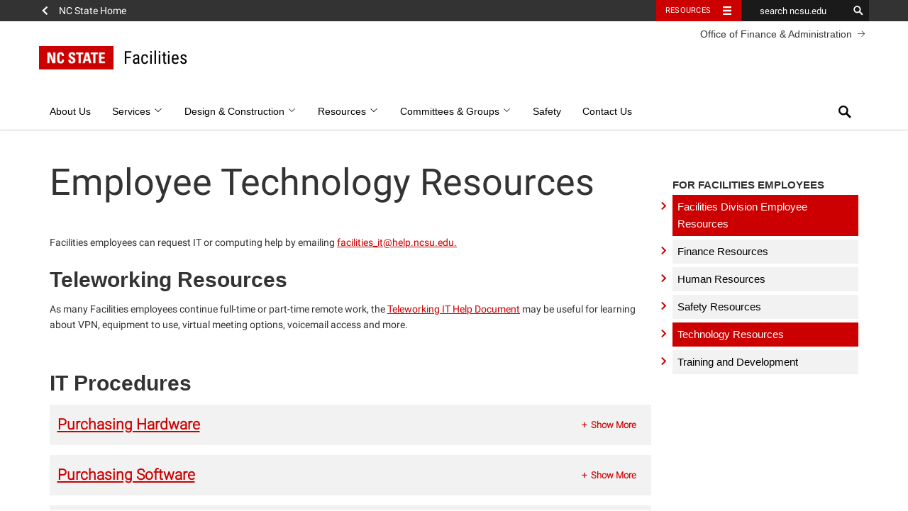

--- FILE ---
content_type: text/html; charset=UTF-8
request_url: https://facilities.ofa.ncsu.edu/employees/employee-technology-resources/
body_size: 59732
content:
<!DOCTYPE html>
<html lang="en-US">
<head>
	<meta charset="UTF-8">
	<meta name="viewport" content="width=device-width, initial-scale=1">
	<meta http-equiv="X-UA-Compatible" content="IE=edge">
	<link rel="profile" href="http://gmpg.org/xfn/11">
	<link rel="pingback" href="https://facilities.ofa.ncsu.edu/xmlrpc.php">

	<!-- Prefetch all Roboto font weights -->
	<link rel="preload" href="https://fonts.gstatic.com/s/robotoslab/v16/BngMUXZYTXPIvIBgJJSb6ufN5qWr4xCC.woff2" as="font" type="font/woff2" crossorigin />
	<link rel="preload" href="https://fonts.gstatic.com/s/roboto/v29/KFOlCnqEu92Fr1MmSU5fBBc4AMP6lQ.woff2" as="font" type="font/woff2" crossorigin />
	<link rel="preload" href="https://fonts.gstatic.com/s/robotocondensed/v19/ieVg2ZhZI2eCN5jzbjEETS9weq8-19eDpCEobdNZUSdy4Q.woff2" as="font" type="font/woff2" crossorigin />

	<link rel="icon" type="image/x-ico" href="https://facilities.ofa.ncsu.edu/wp-content/themes/hillsborough/dist/img/favicon.ico" />

<title>Employee Technology Resources &#8211; Facilities</title>
<meta name='robots' content='max-image-preview:large' />
	<style>img:is([sizes="auto" i], [sizes^="auto," i]) { contain-intrinsic-size: 3000px 1500px }</style>
	<link rel='dns-prefetch' href='//cdn.ncsu.edu' />
<link rel='dns-prefetch' href='//www.googletagmanager.com' />
<link rel='dns-prefetch' href='//use.fontawesome.com' />
<link rel="alternate" type="application/rss+xml" title="Facilities &raquo; Feed" href="https://facilities.ofa.ncsu.edu/feed/" />
<link rel="alternate" type="application/rss+xml" title="Facilities &raquo; Comments Feed" href="https://facilities.ofa.ncsu.edu/comments/feed/" />
<script type="text/javascript">
/* <![CDATA[ */
window._wpemojiSettings = {"baseUrl":"https:\/\/s.w.org\/images\/core\/emoji\/16.0.1\/72x72\/","ext":".png","svgUrl":"https:\/\/s.w.org\/images\/core\/emoji\/16.0.1\/svg\/","svgExt":".svg","source":{"concatemoji":"https:\/\/facilities.ofa.ncsu.edu\/wp-includes\/js\/wp-emoji-release.min.js?ver=6.8.3"}};
/*! This file is auto-generated */
!function(s,n){var o,i,e;function c(e){try{var t={supportTests:e,timestamp:(new Date).valueOf()};sessionStorage.setItem(o,JSON.stringify(t))}catch(e){}}function p(e,t,n){e.clearRect(0,0,e.canvas.width,e.canvas.height),e.fillText(t,0,0);var t=new Uint32Array(e.getImageData(0,0,e.canvas.width,e.canvas.height).data),a=(e.clearRect(0,0,e.canvas.width,e.canvas.height),e.fillText(n,0,0),new Uint32Array(e.getImageData(0,0,e.canvas.width,e.canvas.height).data));return t.every(function(e,t){return e===a[t]})}function u(e,t){e.clearRect(0,0,e.canvas.width,e.canvas.height),e.fillText(t,0,0);for(var n=e.getImageData(16,16,1,1),a=0;a<n.data.length;a++)if(0!==n.data[a])return!1;return!0}function f(e,t,n,a){switch(t){case"flag":return n(e,"\ud83c\udff3\ufe0f\u200d\u26a7\ufe0f","\ud83c\udff3\ufe0f\u200b\u26a7\ufe0f")?!1:!n(e,"\ud83c\udde8\ud83c\uddf6","\ud83c\udde8\u200b\ud83c\uddf6")&&!n(e,"\ud83c\udff4\udb40\udc67\udb40\udc62\udb40\udc65\udb40\udc6e\udb40\udc67\udb40\udc7f","\ud83c\udff4\u200b\udb40\udc67\u200b\udb40\udc62\u200b\udb40\udc65\u200b\udb40\udc6e\u200b\udb40\udc67\u200b\udb40\udc7f");case"emoji":return!a(e,"\ud83e\udedf")}return!1}function g(e,t,n,a){var r="undefined"!=typeof WorkerGlobalScope&&self instanceof WorkerGlobalScope?new OffscreenCanvas(300,150):s.createElement("canvas"),o=r.getContext("2d",{willReadFrequently:!0}),i=(o.textBaseline="top",o.font="600 32px Arial",{});return e.forEach(function(e){i[e]=t(o,e,n,a)}),i}function t(e){var t=s.createElement("script");t.src=e,t.defer=!0,s.head.appendChild(t)}"undefined"!=typeof Promise&&(o="wpEmojiSettingsSupports",i=["flag","emoji"],n.supports={everything:!0,everythingExceptFlag:!0},e=new Promise(function(e){s.addEventListener("DOMContentLoaded",e,{once:!0})}),new Promise(function(t){var n=function(){try{var e=JSON.parse(sessionStorage.getItem(o));if("object"==typeof e&&"number"==typeof e.timestamp&&(new Date).valueOf()<e.timestamp+604800&&"object"==typeof e.supportTests)return e.supportTests}catch(e){}return null}();if(!n){if("undefined"!=typeof Worker&&"undefined"!=typeof OffscreenCanvas&&"undefined"!=typeof URL&&URL.createObjectURL&&"undefined"!=typeof Blob)try{var e="postMessage("+g.toString()+"("+[JSON.stringify(i),f.toString(),p.toString(),u.toString()].join(",")+"));",a=new Blob([e],{type:"text/javascript"}),r=new Worker(URL.createObjectURL(a),{name:"wpTestEmojiSupports"});return void(r.onmessage=function(e){c(n=e.data),r.terminate(),t(n)})}catch(e){}c(n=g(i,f,p,u))}t(n)}).then(function(e){for(var t in e)n.supports[t]=e[t],n.supports.everything=n.supports.everything&&n.supports[t],"flag"!==t&&(n.supports.everythingExceptFlag=n.supports.everythingExceptFlag&&n.supports[t]);n.supports.everythingExceptFlag=n.supports.everythingExceptFlag&&!n.supports.flag,n.DOMReady=!1,n.readyCallback=function(){n.DOMReady=!0}}).then(function(){return e}).then(function(){var e;n.supports.everything||(n.readyCallback(),(e=n.source||{}).concatemoji?t(e.concatemoji):e.wpemoji&&e.twemoji&&(t(e.twemoji),t(e.wpemoji)))}))}((window,document),window._wpemojiSettings);
/* ]]> */
</script>
<style id='wp-emoji-styles-inline-css' type='text/css'>

	img.wp-smiley, img.emoji {
		display: inline !important;
		border: none !important;
		box-shadow: none !important;
		height: 1em !important;
		width: 1em !important;
		margin: 0 0.07em !important;
		vertical-align: -0.1em !important;
		background: none !important;
		padding: 0 !important;
	}
</style>
<link rel='stylesheet' id='wp-block-library-css' href='https://facilities.ofa.ncsu.edu/wp-includes/css/dist/block-library/style.min.css?ver=6.8.3' type='text/css' media='all' />
<style id='classic-theme-styles-inline-css' type='text/css'>
/*! This file is auto-generated */
.wp-block-button__link{color:#fff;background-color:#32373c;border-radius:9999px;box-shadow:none;text-decoration:none;padding:calc(.667em + 2px) calc(1.333em + 2px);font-size:1.125em}.wp-block-file__button{background:#32373c;color:#fff;text-decoration:none}
</style>
<link rel='stylesheet' id='wp-components-css' href='https://facilities.ofa.ncsu.edu/wp-includes/css/dist/components/style.min.css?ver=6.8.3' type='text/css' media='all' />
<link rel='stylesheet' id='wp-preferences-css' href='https://facilities.ofa.ncsu.edu/wp-includes/css/dist/preferences/style.min.css?ver=6.8.3' type='text/css' media='all' />
<link rel='stylesheet' id='wp-block-editor-css' href='https://facilities.ofa.ncsu.edu/wp-includes/css/dist/block-editor/style.min.css?ver=6.8.3' type='text/css' media='all' />
<link rel='stylesheet' id='wp-reusable-blocks-css' href='https://facilities.ofa.ncsu.edu/wp-includes/css/dist/reusable-blocks/style.min.css?ver=6.8.3' type='text/css' media='all' />
<link rel='stylesheet' id='wp-patterns-css' href='https://facilities.ofa.ncsu.edu/wp-includes/css/dist/patterns/style.min.css?ver=6.8.3' type='text/css' media='all' />
<link rel='stylesheet' id='wp-editor-css' href='https://facilities.ofa.ncsu.edu/wp-includes/css/dist/editor/style.min.css?ver=6.8.3' type='text/css' media='all' />
<link rel='stylesheet' id='xanadu-css-css' href='https://facilities.ofa.ncsu.edu/wp-content/plugins/ncsu-calendar/dist/blocks.style.build.css?ver=0.1.5' type='text/css' media='all' />
<link rel='stylesheet' id='ncsu-blocks-style-css-css' href='https://facilities.ofa.ncsu.edu/wp-content/plugins/ncsu-blocks/dist/blocks.style.build.css?ver=1.3.0' type='text/css' media='all' />
<style id='global-styles-inline-css' type='text/css'>
:root{--wp--preset--aspect-ratio--square: 1;--wp--preset--aspect-ratio--4-3: 4/3;--wp--preset--aspect-ratio--3-4: 3/4;--wp--preset--aspect-ratio--3-2: 3/2;--wp--preset--aspect-ratio--2-3: 2/3;--wp--preset--aspect-ratio--16-9: 16/9;--wp--preset--aspect-ratio--9-16: 9/16;--wp--preset--color--black: #000000;--wp--preset--color--cyan-bluish-gray: #abb8c3;--wp--preset--color--white: #ffffff;--wp--preset--color--pale-pink: #f78da7;--wp--preset--color--vivid-red: #cf2e2e;--wp--preset--color--luminous-vivid-orange: #ff6900;--wp--preset--color--luminous-vivid-amber: #fcb900;--wp--preset--color--light-green-cyan: #7bdcb5;--wp--preset--color--vivid-green-cyan: #00d084;--wp--preset--color--pale-cyan-blue: #8ed1fc;--wp--preset--color--vivid-cyan-blue: #0693e3;--wp--preset--color--vivid-purple: #9b51e0;--wp--preset--color--wolfpack-red: #cc0000;--wp--preset--color--gray-10: #f2f2f2;--wp--preset--color--gray-25: #cccccc;--wp--preset--color--gray-60: #666666;--wp--preset--color--gray-90: #333333;--wp--preset--color--reynolds-red: #990000;--wp--preset--color--pyroman-flame: #D14905;--wp--preset--color--hunt-yellow: #FAC800;--wp--preset--color--genomic-green: #6F7D1C;--wp--preset--color--carmichael-aqua: #008473;--wp--preset--color--innovation-blue: #427E93;--wp--preset--color--bio-indigo: #4156A1;--wp--preset--gradient--vivid-cyan-blue-to-vivid-purple: linear-gradient(135deg,rgba(6,147,227,1) 0%,rgb(155,81,224) 100%);--wp--preset--gradient--light-green-cyan-to-vivid-green-cyan: linear-gradient(135deg,rgb(122,220,180) 0%,rgb(0,208,130) 100%);--wp--preset--gradient--luminous-vivid-amber-to-luminous-vivid-orange: linear-gradient(135deg,rgba(252,185,0,1) 0%,rgba(255,105,0,1) 100%);--wp--preset--gradient--luminous-vivid-orange-to-vivid-red: linear-gradient(135deg,rgba(255,105,0,1) 0%,rgb(207,46,46) 100%);--wp--preset--gradient--very-light-gray-to-cyan-bluish-gray: linear-gradient(135deg,rgb(238,238,238) 0%,rgb(169,184,195) 100%);--wp--preset--gradient--cool-to-warm-spectrum: linear-gradient(135deg,rgb(74,234,220) 0%,rgb(151,120,209) 20%,rgb(207,42,186) 40%,rgb(238,44,130) 60%,rgb(251,105,98) 80%,rgb(254,248,76) 100%);--wp--preset--gradient--blush-light-purple: linear-gradient(135deg,rgb(255,206,236) 0%,rgb(152,150,240) 100%);--wp--preset--gradient--blush-bordeaux: linear-gradient(135deg,rgb(254,205,165) 0%,rgb(254,45,45) 50%,rgb(107,0,62) 100%);--wp--preset--gradient--luminous-dusk: linear-gradient(135deg,rgb(255,203,112) 0%,rgb(199,81,192) 50%,rgb(65,88,208) 100%);--wp--preset--gradient--pale-ocean: linear-gradient(135deg,rgb(255,245,203) 0%,rgb(182,227,212) 50%,rgb(51,167,181) 100%);--wp--preset--gradient--electric-grass: linear-gradient(135deg,rgb(202,248,128) 0%,rgb(113,206,126) 100%);--wp--preset--gradient--midnight: linear-gradient(135deg,rgb(2,3,129) 0%,rgb(40,116,252) 100%);--wp--preset--font-size--small: 13px;--wp--preset--font-size--medium: 20px;--wp--preset--font-size--large: 36px;--wp--preset--font-size--x-large: 42px;--wp--preset--font-size--very-small: 12px;--wp--preset--font-size--slightly-smaller: 15px;--wp--preset--font-size--normal: 17px;--wp--preset--font-size--slightly-larger: 25px;--wp--preset--font-size--very-large: 48px;--wp--preset--spacing--20: 0.44rem;--wp--preset--spacing--30: 0.67rem;--wp--preset--spacing--40: 1rem;--wp--preset--spacing--50: 1.5rem;--wp--preset--spacing--60: 2.25rem;--wp--preset--spacing--70: 3.38rem;--wp--preset--spacing--80: 5.06rem;--wp--preset--shadow--natural: 6px 6px 9px rgba(0, 0, 0, 0.2);--wp--preset--shadow--deep: 12px 12px 50px rgba(0, 0, 0, 0.4);--wp--preset--shadow--sharp: 6px 6px 0px rgba(0, 0, 0, 0.2);--wp--preset--shadow--outlined: 6px 6px 0px -3px rgba(255, 255, 255, 1), 6px 6px rgba(0, 0, 0, 1);--wp--preset--shadow--crisp: 6px 6px 0px rgba(0, 0, 0, 1);}:where(.is-layout-flex){gap: 0.5em;}:where(.is-layout-grid){gap: 0.5em;}body .is-layout-flex{display: flex;}.is-layout-flex{flex-wrap: wrap;align-items: center;}.is-layout-flex > :is(*, div){margin: 0;}body .is-layout-grid{display: grid;}.is-layout-grid > :is(*, div){margin: 0;}:where(.wp-block-columns.is-layout-flex){gap: 2em;}:where(.wp-block-columns.is-layout-grid){gap: 2em;}:where(.wp-block-post-template.is-layout-flex){gap: 1.25em;}:where(.wp-block-post-template.is-layout-grid){gap: 1.25em;}.has-black-color{color: var(--wp--preset--color--black) !important;}.has-cyan-bluish-gray-color{color: var(--wp--preset--color--cyan-bluish-gray) !important;}.has-white-color{color: var(--wp--preset--color--white) !important;}.has-pale-pink-color{color: var(--wp--preset--color--pale-pink) !important;}.has-vivid-red-color{color: var(--wp--preset--color--vivid-red) !important;}.has-luminous-vivid-orange-color{color: var(--wp--preset--color--luminous-vivid-orange) !important;}.has-luminous-vivid-amber-color{color: var(--wp--preset--color--luminous-vivid-amber) !important;}.has-light-green-cyan-color{color: var(--wp--preset--color--light-green-cyan) !important;}.has-vivid-green-cyan-color{color: var(--wp--preset--color--vivid-green-cyan) !important;}.has-pale-cyan-blue-color{color: var(--wp--preset--color--pale-cyan-blue) !important;}.has-vivid-cyan-blue-color{color: var(--wp--preset--color--vivid-cyan-blue) !important;}.has-vivid-purple-color{color: var(--wp--preset--color--vivid-purple) !important;}.has-black-background-color{background-color: var(--wp--preset--color--black) !important;}.has-cyan-bluish-gray-background-color{background-color: var(--wp--preset--color--cyan-bluish-gray) !important;}.has-white-background-color{background-color: var(--wp--preset--color--white) !important;}.has-pale-pink-background-color{background-color: var(--wp--preset--color--pale-pink) !important;}.has-vivid-red-background-color{background-color: var(--wp--preset--color--vivid-red) !important;}.has-luminous-vivid-orange-background-color{background-color: var(--wp--preset--color--luminous-vivid-orange) !important;}.has-luminous-vivid-amber-background-color{background-color: var(--wp--preset--color--luminous-vivid-amber) !important;}.has-light-green-cyan-background-color{background-color: var(--wp--preset--color--light-green-cyan) !important;}.has-vivid-green-cyan-background-color{background-color: var(--wp--preset--color--vivid-green-cyan) !important;}.has-pale-cyan-blue-background-color{background-color: var(--wp--preset--color--pale-cyan-blue) !important;}.has-vivid-cyan-blue-background-color{background-color: var(--wp--preset--color--vivid-cyan-blue) !important;}.has-vivid-purple-background-color{background-color: var(--wp--preset--color--vivid-purple) !important;}.has-black-border-color{border-color: var(--wp--preset--color--black) !important;}.has-cyan-bluish-gray-border-color{border-color: var(--wp--preset--color--cyan-bluish-gray) !important;}.has-white-border-color{border-color: var(--wp--preset--color--white) !important;}.has-pale-pink-border-color{border-color: var(--wp--preset--color--pale-pink) !important;}.has-vivid-red-border-color{border-color: var(--wp--preset--color--vivid-red) !important;}.has-luminous-vivid-orange-border-color{border-color: var(--wp--preset--color--luminous-vivid-orange) !important;}.has-luminous-vivid-amber-border-color{border-color: var(--wp--preset--color--luminous-vivid-amber) !important;}.has-light-green-cyan-border-color{border-color: var(--wp--preset--color--light-green-cyan) !important;}.has-vivid-green-cyan-border-color{border-color: var(--wp--preset--color--vivid-green-cyan) !important;}.has-pale-cyan-blue-border-color{border-color: var(--wp--preset--color--pale-cyan-blue) !important;}.has-vivid-cyan-blue-border-color{border-color: var(--wp--preset--color--vivid-cyan-blue) !important;}.has-vivid-purple-border-color{border-color: var(--wp--preset--color--vivid-purple) !important;}.has-vivid-cyan-blue-to-vivid-purple-gradient-background{background: var(--wp--preset--gradient--vivid-cyan-blue-to-vivid-purple) !important;}.has-light-green-cyan-to-vivid-green-cyan-gradient-background{background: var(--wp--preset--gradient--light-green-cyan-to-vivid-green-cyan) !important;}.has-luminous-vivid-amber-to-luminous-vivid-orange-gradient-background{background: var(--wp--preset--gradient--luminous-vivid-amber-to-luminous-vivid-orange) !important;}.has-luminous-vivid-orange-to-vivid-red-gradient-background{background: var(--wp--preset--gradient--luminous-vivid-orange-to-vivid-red) !important;}.has-very-light-gray-to-cyan-bluish-gray-gradient-background{background: var(--wp--preset--gradient--very-light-gray-to-cyan-bluish-gray) !important;}.has-cool-to-warm-spectrum-gradient-background{background: var(--wp--preset--gradient--cool-to-warm-spectrum) !important;}.has-blush-light-purple-gradient-background{background: var(--wp--preset--gradient--blush-light-purple) !important;}.has-blush-bordeaux-gradient-background{background: var(--wp--preset--gradient--blush-bordeaux) !important;}.has-luminous-dusk-gradient-background{background: var(--wp--preset--gradient--luminous-dusk) !important;}.has-pale-ocean-gradient-background{background: var(--wp--preset--gradient--pale-ocean) !important;}.has-electric-grass-gradient-background{background: var(--wp--preset--gradient--electric-grass) !important;}.has-midnight-gradient-background{background: var(--wp--preset--gradient--midnight) !important;}.has-small-font-size{font-size: var(--wp--preset--font-size--small) !important;}.has-medium-font-size{font-size: var(--wp--preset--font-size--medium) !important;}.has-large-font-size{font-size: var(--wp--preset--font-size--large) !important;}.has-x-large-font-size{font-size: var(--wp--preset--font-size--x-large) !important;}
:where(.wp-block-post-template.is-layout-flex){gap: 1.25em;}:where(.wp-block-post-template.is-layout-grid){gap: 1.25em;}
:where(.wp-block-columns.is-layout-flex){gap: 2em;}:where(.wp-block-columns.is-layout-grid){gap: 2em;}
:root :where(.wp-block-pullquote){font-size: 1.5em;line-height: 1.6;}
</style>
<link rel='stylesheet' id='bootstrapstyle-css' href='https://facilities.ofa.ncsu.edu/wp-content/plugins/bootstrap-collapse/css/bootstrap.css?ver=6.8.3' type='text/css' media='all' />
<link rel='stylesheet' id='ncstate_directory_style-css' href='https://facilities.ofa.ncsu.edu/wp-content/plugins/ncstate-directory//css/style.css?ver=6.8.3' type='text/css' media='all' />
<link rel='stylesheet' id='legacy-styles-css' href='https://facilities.ofa.ncsu.edu/wp-content/plugins/ncsu-shortcodes/old/shortcode-styles.css?ver=6.8.3' type='text/css' media='all' />
<link rel='stylesheet' id='hlb-styles-css' href='https://facilities.ofa.ncsu.edu/wp-content/themes/hillsborough/dist/style.css' type='text/css' media='all' />
<link rel='stylesheet' id='build-hlb-child-style-css' href='https://facilities.ofa.ncsu.edu/wp-content/themes/facilities-hlb-child/style.css?ver=0.1.1' type='text/css' media='all' />
<link rel='stylesheet' id='ncsu_bootstrap_css-css' href='https://cdn.ncsu.edu/brand-assets/bootstrap/css/bootstrap.css?ver=3.1.0' type='text/css' media='all' />
<link rel='stylesheet' id='shortcodes_styles-css' href='https://facilities.ofa.ncsu.edu/wp-content/plugins/ncsu-shortcodes/assets/css/main.css?ver=6.8.3' type='text/css' media='all' />
<link rel='stylesheet' id='tablepress-default-css' href='https://facilities.ofa.ncsu.edu/files/tablepress-combined.min.css?ver=7' type='text/css' media='all' />
<link rel='stylesheet' id='bfa-font-awesome-css' href='https://use.fontawesome.com/releases/v5.15.4/css/all.css?ver=2.0.3' type='text/css' media='all' />
<link rel='stylesheet' id='bfa-font-awesome-v4-shim-css' href='https://use.fontawesome.com/releases/v5.15.4/css/v4-shims.css?ver=2.0.3' type='text/css' media='all' />
<style id='bfa-font-awesome-v4-shim-inline-css' type='text/css'>

			@font-face {
				font-family: 'FontAwesome';
				src: url('https://use.fontawesome.com/releases/v5.15.4/webfonts/fa-brands-400.eot'),
				url('https://use.fontawesome.com/releases/v5.15.4/webfonts/fa-brands-400.eot?#iefix') format('embedded-opentype'),
				url('https://use.fontawesome.com/releases/v5.15.4/webfonts/fa-brands-400.woff2') format('woff2'),
				url('https://use.fontawesome.com/releases/v5.15.4/webfonts/fa-brands-400.woff') format('woff'),
				url('https://use.fontawesome.com/releases/v5.15.4/webfonts/fa-brands-400.ttf') format('truetype'),
				url('https://use.fontawesome.com/releases/v5.15.4/webfonts/fa-brands-400.svg#fontawesome') format('svg');
			}

			@font-face {
				font-family: 'FontAwesome';
				src: url('https://use.fontawesome.com/releases/v5.15.4/webfonts/fa-solid-900.eot'),
				url('https://use.fontawesome.com/releases/v5.15.4/webfonts/fa-solid-900.eot?#iefix') format('embedded-opentype'),
				url('https://use.fontawesome.com/releases/v5.15.4/webfonts/fa-solid-900.woff2') format('woff2'),
				url('https://use.fontawesome.com/releases/v5.15.4/webfonts/fa-solid-900.woff') format('woff'),
				url('https://use.fontawesome.com/releases/v5.15.4/webfonts/fa-solid-900.ttf') format('truetype'),
				url('https://use.fontawesome.com/releases/v5.15.4/webfonts/fa-solid-900.svg#fontawesome') format('svg');
			}

			@font-face {
				font-family: 'FontAwesome';
				src: url('https://use.fontawesome.com/releases/v5.15.4/webfonts/fa-regular-400.eot'),
				url('https://use.fontawesome.com/releases/v5.15.4/webfonts/fa-regular-400.eot?#iefix') format('embedded-opentype'),
				url('https://use.fontawesome.com/releases/v5.15.4/webfonts/fa-regular-400.woff2') format('woff2'),
				url('https://use.fontawesome.com/releases/v5.15.4/webfonts/fa-regular-400.woff') format('woff'),
				url('https://use.fontawesome.com/releases/v5.15.4/webfonts/fa-regular-400.ttf') format('truetype'),
				url('https://use.fontawesome.com/releases/v5.15.4/webfonts/fa-regular-400.svg#fontawesome') format('svg');
				unicode-range: U+F004-F005,U+F007,U+F017,U+F022,U+F024,U+F02E,U+F03E,U+F044,U+F057-F059,U+F06E,U+F070,U+F075,U+F07B-F07C,U+F080,U+F086,U+F089,U+F094,U+F09D,U+F0A0,U+F0A4-F0A7,U+F0C5,U+F0C7-F0C8,U+F0E0,U+F0EB,U+F0F3,U+F0F8,U+F0FE,U+F111,U+F118-F11A,U+F11C,U+F133,U+F144,U+F146,U+F14A,U+F14D-F14E,U+F150-F152,U+F15B-F15C,U+F164-F165,U+F185-F186,U+F191-F192,U+F1AD,U+F1C1-F1C9,U+F1CD,U+F1D8,U+F1E3,U+F1EA,U+F1F6,U+F1F9,U+F20A,U+F247-F249,U+F24D,U+F254-F25B,U+F25D,U+F267,U+F271-F274,U+F279,U+F28B,U+F28D,U+F2B5-F2B6,U+F2B9,U+F2BB,U+F2BD,U+F2C1-F2C2,U+F2D0,U+F2D2,U+F2DC,U+F2ED,U+F328,U+F358-F35B,U+F3A5,U+F3D1,U+F410,U+F4AD;
			}
		
</style>
<script type="text/javascript" src="https://facilities.ofa.ncsu.edu/wp-includes/js/jquery/jquery.min.js?ver=3.7.1" id="jquery-core-js"></script>
<script type="text/javascript" src="https://facilities.ofa.ncsu.edu/wp-includes/js/jquery/jquery-migrate.min.js?ver=3.4.1" id="jquery-migrate-js"></script>
<script type="text/javascript" src="https://facilities.ofa.ncsu.edu/wp-content/plugins/bootstrap-collapse/js/bootstrap-collapse.js?ver=6.8.3" id="bootstrapjs-js"></script>
<script type="text/javascript" src="https://facilities.ofa.ncsu.edu/wp-content/plugins/bootstrap-collapse/js/bootstrap-transition.js?ver=6.8.3" id="bootstrapjst-js"></script>
<script type="text/javascript" src="https://facilities.ofa.ncsu.edu/wp-content/plugins/ncsu-shortcodes/assets/js/build/main.js?ver=6.8.3" id="shortcodes_scripts-js"></script>

<!-- Google tag (gtag.js) snippet added by Site Kit -->
<!-- Google Analytics snippet added by Site Kit -->
<script type="text/javascript" src="https://www.googletagmanager.com/gtag/js?id=GT-NMCGWTX" id="google_gtagjs-js" async></script>
<script type="text/javascript" id="google_gtagjs-js-after">
/* <![CDATA[ */
window.dataLayer = window.dataLayer || [];function gtag(){dataLayer.push(arguments);}
gtag("set","linker",{"domains":["facilities.ofa.ncsu.edu"]});
gtag("js", new Date());
gtag("set", "developer_id.dZTNiMT", true);
gtag("config", "GT-NMCGWTX");
/* ]]> */
</script>
<link rel="https://api.w.org/" href="https://facilities.ofa.ncsu.edu/wp-json/" /><link rel="alternate" title="JSON" type="application/json" href="https://facilities.ofa.ncsu.edu/wp-json/wp/v2/pages/15340" /><link rel="EditURI" type="application/rsd+xml" title="RSD" href="https://facilities.ofa.ncsu.edu/xmlrpc.php?rsd" />
<meta name="generator" content="WordPress 6.8.3" />
<link rel="canonical" href="https://facilities.ofa.ncsu.edu/employees/employee-technology-resources/" />
<link rel='shortlink' href='https://facilities.ofa.ncsu.edu/?p=15340' />
<link rel="alternate" title="oEmbed (JSON)" type="application/json+oembed" href="https://facilities.ofa.ncsu.edu/wp-json/oembed/1.0/embed?url=https%3A%2F%2Ffacilities.ofa.ncsu.edu%2Femployees%2Femployee-technology-resources%2F" />
<link rel="alternate" title="oEmbed (XML)" type="text/xml+oembed" href="https://facilities.ofa.ncsu.edu/wp-json/oembed/1.0/embed?url=https%3A%2F%2Ffacilities.ofa.ncsu.edu%2Femployees%2Femployee-technology-resources%2F&#038;format=xml" />
<meta name="generator" content="Site Kit by Google 1.165.0" /><!-- Stream WordPress user activity plugin v4.1.1 -->
<script src='https://ofa.ncsu.edu/?dm=1019bf6f94461a8b8b35582e1fc6684c&amp;action=load&amp;blogid=20&amp;siteid=1&amp;t=1302886118&amp;back=https%3A%2F%2Ffacilities.ofa.ncsu.edu%2Femployees%2Femployee-technology-resources%2F' type='text/javascript'></script>	<style type="text/css">
        
.accordion-inner {
  border-top: 1px solid #e5e5e5;
  padding: 9px 15px;
}

.accordion-toggle {
  color: #21759B !important;
  cursor: pointer;
}
.accordion-group {
  border: 1px solid #e5e5e5;
  border-radius: 4px 4px 4px 4px;
  margin-bottom: 2px;
}

    </style><style type="text/css">.broken_link, a.broken_link {
	text-decoration: line-through;
}</style>		<style type="text/css" id="wp-custom-css">
			.home .ncsu-callout 
{min-height:246px;}

.tablepress tfoot th, .tablepress thead th {
	background-color: #900;
	color: white;
}

.tablepress .sorting:hover, .tablepress .sorting_asc, .tablepress .sorting_desc {
	background-color: #c00;
}

.nav-links {
    display:none;
}

@media screen and (min-width: 768px) {
	div.directory_entry {
		height: 470px;
	}	
}
		</style>
		<style id="sccss"></style>
</head>

<body class="wp-singular page-template-default page page-id-15340 page-child parent-pageid-12235 wp-embed-responsive wp-theme-hillsborough wp-child-theme-facilities-hlb-child">

	<a class="skip-link screen-reader-text" href="#content">Skip to content</a>

	<div id="ncstate-utility-bar"></div>

	<header id="masthead" class="site-header container-fluid" role="banner">

		<div class="container">
			<div class="row">
				<div class="site-branding classic2x1 "><a href="https://facilities.ofa.ncsu.edu/" rel="home"><div class="brick"><img src="https://facilities.ofa.ncsu.edu/wp-content/themes/hillsborough/dist/img/ncstate-brick-2x1-red.png" class="ncsu-logo" alt="NC State"></div><span class="site-title">Facilities</span></a></div><!-- .site-branding -->				<a href="https://ofa.ncsu.edu/" class="parent-unit-link" target="_blank">Office of Finance &amp; Administration <span class="parent-arrow right-arrow" aria-hidden="true"><svg version="1.1" xmlns="http://www.w3.org/2000/svg" xmlns:xlink="http://www.w3.org/1999/xlink" width="32" height="32" viewBox="0 0 32 32">
    <path d="M16.438 9.563l-0.625 0.625 5.563 5.563h-13.375v0.875h13.375l-5.563 5.563 0.625 0.625 6.625-6.625z"></path>
</svg></span></a>							</div><!-- .row -->
		</div><!-- .container -->

		<div class="container-fluid">
			<div class="row">
				
<nav id="site-navigation" class="main-navigation navbar navbar-default white classic2x1 default" role="navigation">

	<div class="navbar-header">
		<button type="button" class="navbar-toggle" data-toggle="collapse" data-target="#navbar-collapse-main">
			<span class="sr-only">Toggle navigation</span>
			<span class="icon-bar"></span>
			<span class="icon-bar"></span>
			<span class="icon-bar"></span>
		</button>
	</div><!-- .navbar-header -->

	<div class="container">
		<div class="row">
			<div class="collapse navbar-collapse" id="navbar-collapse-main">
				<ul id="menu-mainmenu" class="nav navbar-nav"><li class="menu-about-us"><a  href="https://facilities.ofa.ncsu.edu/about-us/">About Us</a></li>
<li class="dropdown menu-services"><a  href="https://facilities.ofa.ncsu.edu/services/" class="dropdown-toggle" aria-haspopup="true" data-toggle="dropdown" data-target="#">Services <span class="nav-down-bracket" aria-hidden="true"><svg version="1.1" xmlns="http://www.w3.org/2000/svg" xmlns:xlink="http://www.w3.org/1999/xlink" width="32" height="32" viewBox="0 0 32 32">
    <path d="M15.688 22.438l-10.5-10.5 1.375-1.313 9.125 9.125 9.75-9.75 1.375 1.313z"></path>
</svg></span></a>
<ul class="dropdown-menu">
	<li class="menu-facilities-modification-requests-facmod"><a  href="https://facilities.ofa.ncsu.edu/services/fac-mod/">Facilities Modification Requests (FacMod)</a></li>
	<li class="menu-repairs-or-maintenance-work-requests"><a  href="https://facilities.ofa.ncsu.edu/services/maintenance/">Repairs or Maintenance (Work Requests)</a></li>
	<li class="menu-classrooms"><a  href="https://facilities.ofa.ncsu.edu/services/classrooms/">Classrooms</a></li>
	<li class="menu-scheduling-an-outage"><a  href="https://facilities.ofa.ncsu.edu/services/scheduling-an-outage/">Scheduling an Outage</a></li>
	<li class="menu-shops"><a  href="https://facilities.ofa.ncsu.edu/about-us/shops/">Shops</a></li>
</ul>
</li>
<li class="dropdown menu-design-construction"><a  href="https://facilities.ofa.ncsu.edu/advertisements/" class="dropdown-toggle" aria-haspopup="true" data-toggle="dropdown" data-target="#">Design &amp; Construction <span class="nav-down-bracket" aria-hidden="true"><svg version="1.1" xmlns="http://www.w3.org/2000/svg" xmlns:xlink="http://www.w3.org/1999/xlink" width="32" height="32" viewBox="0 0 32 32">
    <path d="M15.688 22.438l-10.5-10.5 1.375-1.313 9.125 9.125 9.75-9.75 1.375 1.313z"></path>
</svg></span></a>
<ul class="dropdown-menu">
	<li class="menu-advertisements"><a  href="https://facilities.ofa.ncsu.edu/category/ads/">Advertisements</a></li>
	<li class="dropdown-submenu menu-bid-procedures"><a  href="https://facilities.ofa.ncsu.edu/advertisements/bid-procedures/" class="dropdown-toggle" aria-haspopup="true" data-toggle="dropdown" data-target="#">Bid Procedures <span class="nav-chevron" aria-hidden="true"><svg version="1.1" xmlns="http://www.w3.org/2000/svg" xmlns:xlink="http://www.w3.org/1999/xlink" width="32" height="32" viewBox="0 0 32 32">
    <path d="M21 12.938l-9.125-9.125-3 3.063 9.063 9.125-9.063 9.125 3 3.063 12.188-12.188z"></path>
</svg></span></a>
	<ul class="dropdown-menu">
		<li class="menu-soliciting-construction-work"><a  href="https://facilities.ofa.ncsu.edu/services/soliciting-const-work/">Soliciting Construction Work</a></li>
		<li class="menu-bid-rules-for-informal-contracts"><a  href="https://facilities.ofa.ncsu.edu/advertisements/bid-procedures/bid-rules-ifc/">Bid Rules for Informal Contracts</a></li>
	</ul>
</li>
	<li class="menu-design-and-construction-guidelines"><a  href="https://facilities.ofa.ncsu.edu/resources/guidelines/construction-guidelines/">Design and Construction Guidelines</a></li>
	<li class="menu-current-capital-projects"><a  target="_blank" href="https://facilities.ofa.ncsu.edu/files/2023/08/2025-08-08-Capital-Projects-At-A-Glance.pdf">Current Capital Projects</a></li>
	<li class="menu-campus-construction-zone-impacts"><a  href="https://facilities.ofa.ncsu.edu/campus-construction-zone-impacts/">Campus Construction Zone Impacts</a></li>
	<li class="menu-initiate-a-project-facmod"><a  href="https://facilities.ofa.ncsu.edu/services/fac-mod/">Initiate A Project (FacMod)</a></li>
</ul>
</li>
<li class="dropdown menu-resources"><a  href="https://facilities.ofa.ncsu.edu/resources/" class="dropdown-toggle" aria-haspopup="true" data-toggle="dropdown" data-target="#">Resources <span class="nav-down-bracket" aria-hidden="true"><svg version="1.1" xmlns="http://www.w3.org/2000/svg" xmlns:xlink="http://www.w3.org/1999/xlink" width="32" height="32" viewBox="0 0 32 32">
    <path d="M15.688 22.438l-10.5-10.5 1.375-1.313 9.125 9.125 9.75-9.75 1.375 1.313z"></path>
</svg></span></a>
<ul class="dropdown-menu">
	<li class="menu-buildings"><a  href="https://facilities.ofa.ncsu.edu/resources/buildings/">Buildings</a></li>
	<li class="menu-facilities-billing-rates"><a  href="https://facilities.ofa.ncsu.edu/resources/rates/">Facilities Billing Rates</a></li>
	<li class="menu-floor-plans"><a  href="https://facilities.ofa.ncsu.edu/resources/floor-plans/">Floor Plans</a></li>
	<li class="active menu-for-facilities-employees"><a  href="https://facilities.ofa.ncsu.edu/employees/">For Facilities Employees</a></li>
	<li class="menu-forms"><a  href="https://facilities.ofa.ncsu.edu/forms/">Forms</a></li>
	<li class="menu-gis-maps"><a  href="https://facilities.ofa.ncsu.edu/resources/gis-maps/">GIS/Maps</a></li>
	<li class="dropdown-submenu menu-guidelines"><a  href="https://facilities.ofa.ncsu.edu/?page_id=7653" class="dropdown-toggle" aria-haspopup="true" data-toggle="dropdown" data-target="#">Guidelines <span class="nav-chevron" aria-hidden="true"><svg version="1.1" xmlns="http://www.w3.org/2000/svg" xmlns:xlink="http://www.w3.org/1999/xlink" width="32" height="32" viewBox="0 0 32 32">
    <path d="M21 12.938l-9.125-9.125-3 3.063 9.063 9.125-9.063 9.125 3 3.063 12.188-12.188z"></path>
</svg></span></a>
	<ul class="dropdown-menu">
		<li class="menu-campus-signage-standards"><a  href="https://facilities.ofa.ncsu.edu/resources/campus-signage-standards/">Campus Signage Standards</a></li>
		<li class="menu-guidelines-for-public-art-acquisition-and-display"><a  href="https://facilities.ofa.ncsu.edu/resources/public-art/">Guidelines for Public Art Acquisition and Display</a></li>
	</ul>
</li>
	<li class="menu-physical-master-plan"><a  href="https://facilities.ofa.ncsu.edu/resources/master-plan/">Physical Master Plan</a></li>
	<li class="menu-power-forward"><a  href="https://facilities.ofa.ncsu.edu/projects/electrical-distribution-system-upgrade/">Power Forward</a></li>
	<li class="menu-project-review-list-deadlines"><a  target="_blank" href="https://docs.google.com/spreadsheets/d/100aF-q8g8vg0J36iUItizEWRN2kw8VhvNPa5vX2CYC4/edit?usp=sharing">Project Review List &amp; Deadlines</a></li>
	<li class="menu-webcams"><a  href="https://facilities.ofa.ncsu.edu/resources/webcams/">Webcams</a></li>
</ul>
</li>
<li class="dropdown menu-committees-groups"><a  href="https://facilities.ofa.ncsu.edu/committees/" class="dropdown-toggle" aria-haspopup="true" data-toggle="dropdown" data-target="#">Committees &amp; Groups <span class="nav-down-bracket" aria-hidden="true"><svg version="1.1" xmlns="http://www.w3.org/2000/svg" xmlns:xlink="http://www.w3.org/1999/xlink" width="32" height="32" viewBox="0 0 32 32">
    <path d="M15.688 22.438l-10.5-10.5 1.375-1.313 9.125 9.125 9.75-9.75 1.375 1.313z"></path>
</svg></span></a>
<ul class="dropdown-menu">
	<li class="menu-campus-development-committee"><a  target="_blank" href="https://committees.provost.ncsu.edu/campus-development/">Campus Development Committee</a></li>
	<li class="menu-campus-design-review-panel"><a  href="https://facilities.ofa.ncsu.edu/about-us/campusplanning/cdrp/">Campus Design Review Panel</a></li>
	<li class="menu-college-facilities-coordinators"><a  href="https://facilities.ofa.ncsu.edu/resources/facilities-coordinators/">College Facilities Coordinators</a></li>
	<li class="menu-enterprise-gis-steering-committee"><a  href="https://facilities.ofa.ncsu.edu/committees/gis-steering-committee/">Enterprise GIS Steering Committee</a></li>
	<li class="menu-facilities-liaisons"><a  href="https://facilities.ofa.ncsu.edu/services/maintenance/facilities-liaisons/">Facilities Liaisons</a></li>
	<li class="menu-sustainability-council"><a  target="_blank" href="http://go.ncsu.edu/sustainabilitycouncil">Sustainability Council</a></li>
	<li class="menu-urban-forest-committee"><a  href="https://facilities.ofa.ncsu.edu/committees/urban-forest-committee/">Urban Forest Committee</a></li>
</ul>
</li>
<li class="menu-safety"><a  href="https://facilities.ofa.ncsu.edu/safety/">Safety</a></li>
<li class="menu-contact-us"><a  href="https://facilities.ofa.ncsu.edu/contact-us/">Contact Us</a></li>
</ul>
				<div class="navbar-right">
				<div class="pull-right"><a href="#" class="dropdown-toggle" data-toggle="dropdown"><span class="sr-only">Search</span><span class="header-search" aria-hidden="true"><svg version="1.1" xmlns="http://www.w3.org/2000/svg" xmlns:xlink="http://www.w3.org/1999/xlink" width="32" height="32" viewBox="0 0 32 32">
    <path d="M27.875 25l-7.125-7.188c0.938-1.438 1.438-3.125 1.438-4.875 0-2.375-0.938-4.688-2.688-6.375-1.688-1.688-3.938-2.625-6.375-2.625s-4.688 0.938-6.375 2.625c-1.75 1.688-2.688 4-2.688 6.375 0 2.438 0.938 4.688 2.688 6.438 1.688 1.688 3.938 2.625 6.375 2.625 1.75 0 3.438-0.5 4.875-1.438l7.125 7.125zM8.875 17.188c-1.125-1.125-1.75-2.625-1.75-4.25 0-1.563 0.625-3.063 1.75-4.188 1.125-1.188 2.625-1.75 4.25-1.75s3.125 0.563 4.25 1.75c1.125 1.125 1.75 2.625 1.75 4.188 0 1.625-0.625 3.125-1.75 4.25s-2.625 1.75-4.25 1.75-3.125-0.625-4.25-1.75z"></path>
</svg></span></a><div class="nav-search dropdown-menu pull-right"><form role="search" method="get" class="search-form" action="https://facilities.ofa.ncsu.edu/">
	<label>
		<span class="screen-reader-text">Search for:</span>
		<input type="search" class="search-field"
			placeholder="Search..."
			value="" name="s"
			title="Search for:" />
	</label>
	<button type="submit" class="search-submit btn"><span class="search-icon" aria-hidden="true"><svg version="1.1" xmlns="http://www.w3.org/2000/svg" xmlns:xlink="http://www.w3.org/1999/xlink" width="32" height="32" viewBox="0 0 32 32">
    <path d="M27.875 25l-7.125-7.188c0.938-1.438 1.438-3.125 1.438-4.875 0-2.375-0.938-4.688-2.688-6.375-1.688-1.688-3.938-2.625-6.375-2.625s-4.688 0.938-6.375 2.625c-1.75 1.688-2.688 4-2.688 6.375 0 2.438 0.938 4.688 2.688 6.438 1.688 1.688 3.938 2.625 6.375 2.625 1.75 0 3.438-0.5 4.875-1.438l7.125 7.125zM8.875 17.188c-1.125-1.125-1.75-2.625-1.75-4.25 0-1.563 0.625-3.063 1.75-4.188 1.125-1.188 2.625-1.75 4.25-1.75s3.125 0.563 4.25 1.75c1.125 1.125 1.75 2.625 1.75 4.188 0 1.625-0.625 3.125-1.75 4.25s-2.625 1.75-4.25 1.75-3.125-0.625-4.25-1.75z"></path>
</svg></span><span class="screen-reader-text">Search</span></button>
</form>
</div></div>				</div><!-- .navbar-right -->
			</div><!-- /.navbar-collapse -->
		</div><!-- .row -->
	</div>

</nav><!-- #site-navigation -->
			</div><!-- .row -->
		</div><!-- .container-fluid -->

	</header><!-- #masthead -->



<div id="content" class="site-content">

	<div class="container-fluid">
		<div class="row">

							
					
<div class="container">
	<div class="row">

		<main id="post-15340" role="main" class="col-lg-9 col-md-8 col-sm-12 col-xs-12 post-15340 page type-page status-publish hentry">

			<header class="entry-header">
				<h1 class="entry-title">Employee Technology Resources</h1>
			</header>

			
<p>Facilities employees can request IT or computing help by emailing <a rel="noreferrer noopener" href="mailto:facilities_it@help.ncsu.edu" target="_blank">facilities_it@help.ncsu.edu.</a></p>



<h2 class="wp-block-heading"><strong>Teleworking Resources</strong></h2>



<p>As many Facilities employees continue full-time or part-time remote work, the <a href="https://docs.google.com/document/d/1S5oN9T1yRCT961pUw2BZfOJo9jcUi9WqxiBLFvxzEis/edit">Teleworking IT Help Document</a> may be useful for learning about VPN, equipment to use, virtual meeting options, voicemail access and more.</p>



<div style="height:19px" aria-hidden="true" class="wp-block-spacer"></div>



<h2 class="wp-block-heading"><strong>IT Procedures</strong></h2>


<div class='block-panel n_mb3 block-panel--collapsed ' data-block-version='1.1.0'>
            <div class='block-panel__heading n_relative n_tl n_bg-gray-10 n_text-red'>
                <p class='block-panel__heading relative n_db n_w-100 n_ma0'>
                    <button aria-expanded='false' class='block-panel__button n_flex n_w-100 n_pa2 n_bn n_bg-transparent n_tl n_text-red n_fw7 n_f3 n_ttn n_ma0'>
                        <span class='block-panel__label n_underline n_no-underline-hover'>
                            Purchasing Hardware
                        </span>
                        <span aria-hidden='true' class='block-panel__indicator'>
                            Show More
                        </span>
                    </button>
                </p>
            </div>
            <div hidden class='block-panel__body n_overflow-hidden n_ease-all n_ba n_b--gray-10' style='height: 0'>
                <div class='n_pa3'>
					

<p>All IT hardware purchases of any kind need to go through Betty Elliott and/or Daniel Ziser for consultation and approval before being submitted for purchasing. Hardware purchases would include anything that may be considered IT related such as Desktops, Laptops, Monitors, Ipads, Tablets, Printers, Keyboards &amp; Mice, External Hard Drives, and other items like those. OIT has a list of approved devices they already support (CPI Approved Devices), and there are rules that we need to make sure we are following so we are in compliance. If hardware gets purchased without going through Betty or Daniel, it may not work with our systems and it may have to be returned if it isn’t compliant. If you are planning to purchase hardware please email <a href="mailto:facilities_it@help.ncsu.edu">facilities_it@help.ncsu.edu</a>.</p>


				</div>
			</div>
        </div>

<div class='block-panel n_mb3 block-panel--collapsed ' data-block-version='1.1.0'>
            <div class='block-panel__heading n_relative n_tl n_bg-gray-10 n_text-red'>
                <p class='block-panel__heading relative n_db n_w-100 n_ma0'>
                    <button aria-expanded='false' class='block-panel__button n_flex n_w-100 n_pa2 n_bn n_bg-transparent n_tl n_text-red n_fw7 n_f3 n_ttn n_ma0'>
                        <span class='block-panel__label n_underline n_no-underline-hover'>
                            Purchasing Software
                        </span>
                        <span aria-hidden='true' class='block-panel__indicator'>
                            Show More
                        </span>
                    </button>
                </p>
            </div>
            <div hidden class='block-panel__body n_overflow-hidden n_ease-all n_ba n_b--gray-10' style='height: 0'>
                <div class='n_pa3'>
					

<p>All software purchases should be reviewed by the Facilities Technology Group. This group can help make sure that the software meets the <a rel="noreferrer noopener" href="https://software.ncsu.edu/it-purchase-compliance/" target="_blank">IT Purchase Compliance Rules</a>. This includes but is not limited to analyzing whether the data stored is sensitive data, determining if the clickwrap agreement is compliant, making sure the software is compatible with other NC State software and hardware. The Facilities Technology Group will also review the software and work with the requestor, to make sure that other systems either in Facilities or the University are not currently providing the same features. For groups who need software but do not have a particular software in mind, they are encouraged to ask the Facilities Technology Group for help assessing what software is available to suit their needs. If you are planning to purchase software please email <a href="mailto:facilities_it@help.ncsu.edu">facilities_it@help.ncsu.edu</a>.</p>


				</div>
			</div>
        </div>

<div class='block-panel n_mb3 block-panel--collapsed ' data-block-version='1.1.0'>
            <div class='block-panel__heading n_relative n_tl n_bg-gray-10 n_text-red'>
                <p class='block-panel__heading relative n_db n_w-100 n_ma0'>
                    <button aria-expanded='false' class='block-panel__button n_flex n_w-100 n_pa2 n_bn n_bg-transparent n_tl n_text-red n_fw7 n_f3 n_ttn n_ma0'>
                        <span class='block-panel__label n_underline n_no-underline-hover'>
                            Use of Personal Devices
                        </span>
                        <span aria-hidden='true' class='block-panel__indicator'>
                            Show More
                        </span>
                    </button>
                </p>
            </div>
            <div hidden class='block-panel__body n_overflow-hidden n_ease-all n_ba n_b--gray-10' style='height: 0'>
                <div class='n_pa3'>
					

<p>The use of personal devices (laptops, tablets, etc.) on campus is discouraged. Any personal devices that are used for University business are subject to the same regulations as University-owned devices as set forth by OIT. They cannot be used for storage of any data at a red level or above and must comply with current <a href="https://policies.ncsu.edu/rule/rul-08-00-18/">Endpoint Protection Standards</a>. This includes, but is not limited to, must have campus approved anti-virus and anti-malware software installed, operating system must be updated in a timely manner, and University software should not be installed without receiving prior approval. Personal devices used to do University business at home (or away from the office) must also comply with current <a href="https://oit.ncsu.edu/it-security/eps-implementation/guidance/" target="_blank" rel="noreferrer noopener" class="broken_link">EPS</a> and not store University data.</p>


				</div>
			</div>
        </div>


<div style="height:19px" aria-hidden="true" class="wp-block-spacer"></div>



<h2 class="wp-block-heading"><strong>Software and Data Access</strong></h2>



<p>The Facilities Division uses a number of unique software and technology services.</p>



<ul class="wp-block-list"><li><strong>AiM</strong>: <a rel="noreferrer noopener" href="https://aim.oit.ncsu.edu/fmax/" target="_blank">AiM</a> is the Facilities Division&#8217;s Work Management System. For AiM access or questions, contact the <a href="mailto:AiMHelpdesk@ncsu.edu" data-type="mailto">AiM Helpdesk</a>.<ul><li><a rel="noreferrer noopener" href="https://aim.oit.ncsu.edu/fmax/" target="_blank">Log in to AiM</a></li><li>Video tutorials: <a rel="noreferrer noopener" href="https://www.youtube.com/embed/fFUAfJwcthg?version=3&amp;vq=hd720" target="_blank">Customer Request Walkthrough</a>, <a rel="noreferrer noopener" href="https://www.youtube.com/embed/7LahEMrF2RI?version=3&amp;vq=hd720" target="_blank">Attaching a Related Document</a></li></ul></li><li><strong>AERES</strong>: <a rel="noreferrer noopener" href="https://aeres-fpd.fis.ncsu.edu/" target="_blank">AERES</a> holds as-built drawings and project information, including record drawings, O&amp;Ms, specifications and other project documents. <a href="https://facilities.ofa.ncsu.edu/files/2021/09/access_request_form.pdf" target="_blank" rel="noreferrer noopener" class="broken_link">Request access</a>. Prior to viewing floor plans, please review <a rel="noreferrer noopener" href="https://policies.ncsu.edu/regulation/reg-04-00-08/" target="_blank">REG 04.00.08 – Security of Sensitive Plans Designs and Construction Documents Arrangements and Drawings.</a></li><li><strong>FM: Interact</strong>: <a rel="noreferrer noopener" href="https://fmsysweb.oit.ncsu.edu/" target="_blank">FM: Interact</a> holds current floor plans for campus buildings with additional building and room data, such as construction date, department and use. <a rel="noreferrer noopener" href="https://facilities.ofa.ncsu.edu/files/2014/04/access_request_form.pdf" target="_blank">Request access</a>. Prior to viewing floor plans, please review <a rel="noreferrer noopener" href="https://policies.ncsu.edu/regulation/reg-04-00-08/" target="_blank">REG 04.00.08 – Security of Sensitive Plans Designs and Construction Documents Arrangements and Drawings.</a></li><li><strong><a href="https://facilities.ofa.ncsu.edu/resources/gis-maps/">GIS/Maps</a></strong></li><li><strong>S Drive</strong>: Some Facilities departments and units have storage on this internal server specific to the Facilities Division. Contact your supervisor or other leader in your department to inquire about access.</li><li><strong>Google Drive: </strong>Most Facilities departments and units have Google Drives specific to their work. Contact your supervisor or other leader in your department to inquire about access.</li></ul>



<div style="height:19px" aria-hidden="true" class="wp-block-spacer"></div>



<h2 class="wp-block-heading"><strong>Training</strong></h2>



<p>NC State&#8217;s Office of Information Technology (OIT) offers <a href="https://oit.ncsu.edu/help-support/training/">training</a> in a wide variety of areas, including Google Suite, two-factor authentication, WordPress and IT accessibility.</p>



<div style="height:19px" aria-hidden="true" class="wp-block-spacer"></div>



<h2 class="wp-block-heading"><strong>Google Groups</strong></h2>



<p>Facilities uses Google Groups to help communicate with employees. <a rel="noreferrer noopener" href="https://docs.google.com/document/d/1xvj2BC4-2-Wt1ZeqZdX-lZ90aVceecgzEJIOmA7nRus/edit?usp=sharing" target="_blank">View this document</a> to see major Google Groups are listed below. If you are not on a list and feel like an error has been made, please email the contact <a href="mailto:daziser@ncsu.edu">Daniel Ziser</a>.</p>

		</main>

		
<aside id="secondary" class="widget-area col-lg-3 col-md-4 col-sm-12 col-xs-12" role="complementary">
	<section id="nav_menu-8" class="widget widget_nav_menu"><h2 class="widget-title">For Facilities Employees</h2><ul id="menu-for-facilities-employees" class="menu"><li class="active menu-facilities-division-employee-resources"><a  href="https://facilities.ofa.ncsu.edu/employees/">Facilities Division Employee Resources</a></li>
<li class="menu-finance-resources"><a  href="https://facilities.ofa.ncsu.edu/employees/finance-policies-and-procedures/">Finance Resources</a></li>
<li class="menu-human-resources"><a  href="https://facilities.ofa.ncsu.edu/employees/human-resources/">Human Resources</a></li>
<li class="menu-safety-resources"><a  href="https://facilities.ofa.ncsu.edu/safety/">Safety Resources</a></li>
<li class="active menu-technology-resources"><a  href="https://facilities.ofa.ncsu.edu/employees/employee-technology-resources/">Technology Resources</a></li>
<li class="menu-training-and-development"><a  href="https://facilities.ofa.ncsu.edu/employees/training-and-development/">Training and Development</a></li>
</ul></section></aside><!-- #secondary -->

	</div>
</div>

					
				
		</div><!-- .row -->
	</div><!-- .container-fluid -->

</div><!-- .site-content -->

		<footer role="contentinfo">

			<div id="colophon" class="container-fluid">

				<div class="container">

				
					<div class="row footer-widgets">
						<div class='col-lg-3 col-md-6 col-xs-12 col-sm-12'>
							<section id="nav_menu-7" class="widget widget_nav_menu"><h2 class="widget-title">Quick Links</h2><ul id="menu-footer-menu" class="menu"><li class="menu-office-of-finance-administration"><a  href="https://ofa.ncsu.edu/">Office of Finance &#038; Administration</a></li>
<li class="menu-emergency-information"><a  href="https://www.ncsu.edu/emergency-information/index.php">Emergency Information</a></li>
<li class="menu-privacy-statement"><a  href="https://www.ncsu.edu/privacy/">Privacy Statement</a></li>
<li class="menu-accessibility"><a  href="https://accessibility.ncsu.edu/">Accessibility</a></li>
<li class="menu-university-policies"><a  href="https://policies.ncsu.edu/">University Policies</a></li>
<li class="menu-contact-us"><a  href="https://facilities.ofa.ncsu.edu/contact-us/">Contact Us</a></li>
<li class="menu-jobs"><a  href="https://jobs.ncsu.edu/postings/search?utf8=%E2%9C%93&amp;query=&amp;query_v0_posted_at_date=&amp;query_organizational_tier_2_id%5B%5D=37&amp;commit=Search">Jobs</a></li>
</ul></section>						</div>
						<div class='col-lg-3 col-md-6 col-xs-12 col-sm-12'>
													</div>
						<div class='col-lg-3 col-md-6 col-xs-12 col-sm-12'>
													</div>
						<div class='col-lg-3 col-md-6 col-xs-12 col-sm-12'>
							<section id="media_image-2" class="widget widget_media_image"><h2 class="widget-title">Campus Map</h2><a href="https://maps.ncsu.edu/" target="_blank"><img width="348" height="209" src="https://facilities.ofa.ncsu.edu/files/2019/05/CampusMap_02-360x216.jpg" class="image wp-image-11961  attachment-350x209 size-350x209" alt="" style="max-width: 100%; height: auto;" decoding="async" loading="lazy" srcset="https://facilities.ofa.ncsu.edu/files/2019/05/CampusMap_02-360x216.jpg 360w, https://facilities.ofa.ncsu.edu/files/2019/05/CampusMap_02-300x179.jpg 300w, https://facilities.ofa.ncsu.edu/files/2019/05/CampusMap_02-768x459.jpg 768w, https://facilities.ofa.ncsu.edu/files/2019/05/CampusMap_02-1024x612.jpg 1024w, https://facilities.ofa.ncsu.edu/files/2019/05/CampusMap_02.jpg 1470w" sizes="auto, (max-width: 348px) 100vw, 348px" /></a></section>						</div>
					</div>

					<div class="row">
						<div class="site-info col-lg-12 col-md-12 col-xs-12 col-sm-12">
														Facilities<br />

							<ul>
								<li>Copyright &copy; 2025</li>
								<li><span aria-hidden="true">&#183;</span> <a href="https://www.ncsu.edu/" target="NC State University">NC State University</a></li>
								<li><span aria-hidden="true">&#183;</span> <a href="http://accessibility.ncsu.edu/" target="Accessibility">Accessibility</a></li>
								<li><span aria-hidden="true">&#183;</span> <a href="http://www.ncsu.edu/privacy/" target="Privacy">Privacy</a></li>
								<li><span aria-hidden="true">&#183;</span> <a href="http://policies.ncsu.edu/" target="Policies">University Policies</a></li>
								<li><span aria-hidden="true">&#183;</span> <a href="https://facilities.ofa.ncsu.edu/wp-login.php">Log in</a></li>
							</ul>
						</div><!-- .site-info -->
					</div>

				</div>

			</div><!-- #colophon -->

			
				<div class="sub-footer">
					<div class="container">
						<a href="https://www.ncsu.edu/" class="ncstate"><strong>NC State</strong> University</a>
						<address>
							<span><strong>North Carolina State University</strong></span>
							<span>Raleigh, NC 27695</span>
							<span>919.515.2011</span>
						</address>
					</div><!-- .container -->
				</div><!-- .sub-footer -->

			
		</footer>

		<script type="speculationrules">
{"prefetch":[{"source":"document","where":{"and":[{"href_matches":"\/*"},{"not":{"href_matches":["\/wp-*.php","\/wp-admin\/*","\/files\/*","\/wp-content\/*","\/wp-content\/plugins\/*","\/wp-content\/themes\/facilities-hlb-child\/*","\/wp-content\/themes\/hillsborough\/*","\/*\\?(.+)"]}},{"not":{"selector_matches":"a[rel~=\"nofollow\"]"}},{"not":{"selector_matches":".no-prefetch, .no-prefetch a"}}]},"eagerness":"conservative"}]}
</script>
<script type="text/javascript" src="https://facilities.ofa.ncsu.edu/wp-includes/js/dist/vendor/react.min.js?ver=18.3.1.1" id="react-js"></script>
<script type="text/javascript" src="https://facilities.ofa.ncsu.edu/wp-includes/js/dist/vendor/react-jsx-runtime.min.js?ver=18.3.1" id="react-jsx-runtime-js"></script>
<script type="text/javascript" src="https://facilities.ofa.ncsu.edu/wp-includes/js/dist/autop.min.js?ver=9fb50649848277dd318d" id="wp-autop-js"></script>
<script type="text/javascript" src="https://facilities.ofa.ncsu.edu/wp-includes/js/dist/vendor/wp-polyfill.min.js?ver=3.15.0" id="wp-polyfill-js"></script>
<script type="text/javascript" src="https://facilities.ofa.ncsu.edu/wp-includes/js/dist/blob.min.js?ver=9113eed771d446f4a556" id="wp-blob-js"></script>
<script type="text/javascript" src="https://facilities.ofa.ncsu.edu/wp-includes/js/dist/block-serialization-default-parser.min.js?ver=14d44daebf663d05d330" id="wp-block-serialization-default-parser-js"></script>
<script type="text/javascript" src="https://facilities.ofa.ncsu.edu/wp-includes/js/dist/hooks.min.js?ver=4d63a3d491d11ffd8ac6" id="wp-hooks-js"></script>
<script type="text/javascript" src="https://facilities.ofa.ncsu.edu/wp-includes/js/dist/deprecated.min.js?ver=e1f84915c5e8ae38964c" id="wp-deprecated-js"></script>
<script type="text/javascript" src="https://facilities.ofa.ncsu.edu/wp-includes/js/dist/dom.min.js?ver=80bd57c84b45cf04f4ce" id="wp-dom-js"></script>
<script type="text/javascript" src="https://facilities.ofa.ncsu.edu/wp-includes/js/dist/vendor/react-dom.min.js?ver=18.3.1.1" id="react-dom-js"></script>
<script type="text/javascript" src="https://facilities.ofa.ncsu.edu/wp-includes/js/dist/escape-html.min.js?ver=6561a406d2d232a6fbd2" id="wp-escape-html-js"></script>
<script type="text/javascript" src="https://facilities.ofa.ncsu.edu/wp-includes/js/dist/element.min.js?ver=a4eeeadd23c0d7ab1d2d" id="wp-element-js"></script>
<script type="text/javascript" src="https://facilities.ofa.ncsu.edu/wp-includes/js/dist/is-shallow-equal.min.js?ver=e0f9f1d78d83f5196979" id="wp-is-shallow-equal-js"></script>
<script type="text/javascript" src="https://facilities.ofa.ncsu.edu/wp-includes/js/dist/i18n.min.js?ver=5e580eb46a90c2b997e6" id="wp-i18n-js"></script>
<script type="text/javascript" id="wp-i18n-js-after">
/* <![CDATA[ */
wp.i18n.setLocaleData( { 'text direction\u0004ltr': [ 'ltr' ] } );
/* ]]> */
</script>
<script type="text/javascript" src="https://facilities.ofa.ncsu.edu/wp-includes/js/dist/keycodes.min.js?ver=034ff647a54b018581d3" id="wp-keycodes-js"></script>
<script type="text/javascript" src="https://facilities.ofa.ncsu.edu/wp-includes/js/dist/priority-queue.min.js?ver=9c21c957c7e50ffdbf48" id="wp-priority-queue-js"></script>
<script type="text/javascript" src="https://facilities.ofa.ncsu.edu/wp-includes/js/dist/compose.min.js?ver=84bcf832a5c99203f3db" id="wp-compose-js"></script>
<script type="text/javascript" src="https://facilities.ofa.ncsu.edu/wp-includes/js/dist/private-apis.min.js?ver=0f8478f1ba7e0eea562b" id="wp-private-apis-js"></script>
<script type="text/javascript" src="https://facilities.ofa.ncsu.edu/wp-includes/js/dist/redux-routine.min.js?ver=8bb92d45458b29590f53" id="wp-redux-routine-js"></script>
<script type="text/javascript" src="https://facilities.ofa.ncsu.edu/wp-includes/js/dist/data.min.js?ver=fe6c4835cd00e12493c3" id="wp-data-js"></script>
<script type="text/javascript" id="wp-data-js-after">
/* <![CDATA[ */
( function() {
	var userId = 0;
	var storageKey = "WP_DATA_USER_" + userId;
	wp.data
		.use( wp.data.plugins.persistence, { storageKey: storageKey } );
} )();
/* ]]> */
</script>
<script type="text/javascript" src="https://facilities.ofa.ncsu.edu/wp-includes/js/dist/html-entities.min.js?ver=2cd3358363e0675638fb" id="wp-html-entities-js"></script>
<script type="text/javascript" src="https://facilities.ofa.ncsu.edu/wp-includes/js/dist/dom-ready.min.js?ver=f77871ff7694fffea381" id="wp-dom-ready-js"></script>
<script type="text/javascript" src="https://facilities.ofa.ncsu.edu/wp-includes/js/dist/a11y.min.js?ver=3156534cc54473497e14" id="wp-a11y-js"></script>
<script type="text/javascript" src="https://facilities.ofa.ncsu.edu/wp-includes/js/dist/rich-text.min.js?ver=74178fc8c4d67d66f1a8" id="wp-rich-text-js"></script>
<script type="text/javascript" src="https://facilities.ofa.ncsu.edu/wp-includes/js/dist/shortcode.min.js?ver=b7747eee0efafd2f0c3b" id="wp-shortcode-js"></script>
<script type="text/javascript" src="https://facilities.ofa.ncsu.edu/wp-includes/js/dist/warning.min.js?ver=ed7c8b0940914f4fe44b" id="wp-warning-js"></script>
<script type="text/javascript" src="https://facilities.ofa.ncsu.edu/wp-includes/js/dist/blocks.min.js?ver=84530c06a3c62815b497" id="wp-blocks-js"></script>
<script type="text/javascript" src="https://facilities.ofa.ncsu.edu/wp-content/plugins/ncsu-blocks/dist/public.build.js?ver=1.3.0" id="ncsu-blocks-public-js-js"></script>
<script type="text/javascript" src="https://cdn.ncsu.edu/brand-assets/utility-bar/ub.php?color=gray&amp;ver=v3.3.5" id="ncsu_brand_bar-js"></script>
<script type="text/javascript" src="https://cdn.ncsu.edu/brand-assets/bootstrap/js/bootstrap.min.js?ver=v3.3.5" id="ncsu_bootstrap_js-js"></script>
<script type="text/javascript" src="https://facilities.ofa.ncsu.edu/wp-content/themes/hillsborough/inc/js/main.js?ver=v3.3.5" id="main-js"></script>

	</body>
</html>


--- FILE ---
content_type: text/css
request_url: https://facilities.ofa.ncsu.edu/wp-content/themes/facilities-hlb-child/style.css?ver=0.1.1
body_size: 325
content:
/*
 Theme Name: Facilities Child Theme
 Theme URI:    https://design.oit.ncsu.edu
 Description:  Hillsborough Child Theme for Facilities
 Author:       Miles Elliott, OIT Design and Web Services
 Author URI:   https://design.oit.ncsu.edu
 Template:     hillsborough
 Version:      0.1.1
 Text Domain:  facilities-hlb-child
*/